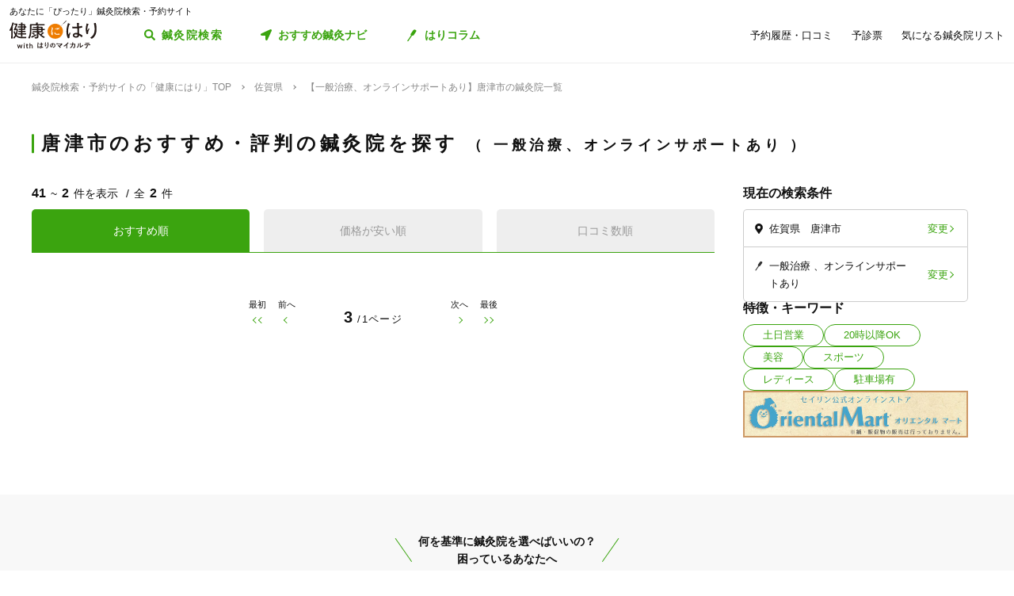

--- FILE ---
content_type: text/html; charset=utf-8
request_url: https://kenkounihari.seirin.jp/area/%E4%BD%90%E8%B3%80%E7%9C%8C/%E5%94%90%E6%B4%A5%E5%B8%82/category/cure/tag/13?page=3
body_size: 40522
content:

<!doctype html>
<html>
<head prefix="og: http://ogp.me/ns# fb: http://ogp.me/ns/fb# article: http://ogp.me/ns/article#">
    <meta charset="utf-8">
    <meta http-equiv="X-UA-Compatible" content="chrome=1; IE=edge">
    <meta name="viewport" content="width=device-width, initial-scale=1">
    <meta name="format-detection" content="telephone=no">
    <title>(3/1) 【一般治療、オンラインサポートあり】佐賀県唐津市の鍼灸院一覧 | 鍼灸院予約・検索サイト「健康にはり」</title>
    <meta name="description" content="【一般治療、オンラインサポートあり】佐賀県唐津市の鍼灸院一覧です。2件の鍼灸院が掲載されています。「健康にはり」は、鍼灸×健康・美容に関する「新たな気付き」をご提供する鍼灸院検索・予約サイトです。様々な検索条件で鍼灸院を検索してみましょう。">
    <link rel="canonical" href="https://kenkounihari.seirin.jp/area/佐賀県/唐津市/category/cure/tag/13?sort=10&amp;page=3">
    <link rel="prev" href="https://kenkounihari.seirin.jp/area/佐賀県/唐津市/category/cure/tag/13?sort=10&amp;page=2">
    <meta name="robots" content="all">
    <link rel="stylesheet" href="/css/style-min.css?v=sYSucSx-50FbxfN2j0_Y7JA0tI2VA4Soj6gWI8ZhPgs">
    <link rel="icon" href="/images/favicon/favicon.svg" type="image/svg+xml">
    <link rel="icon alternate" href="/images/favicon/favicon.png" type="image/png">
    <link rel="apple-touch-icon" sizes="180x180" href="/images/favicon/apple-touch-icon.png">
    <meta name="twitter:card" content="summary_large_image">
    <meta property="og:title" content="(3/1) 【一般治療、オンラインサポートあり】佐賀県唐津市の鍼灸院一覧 | 鍼灸院予約・検索サイト「健康にはり」">
    <meta property="og:description" content="【一般治療、オンラインサポートあり】佐賀県唐津市の鍼灸院一覧です。2件の鍼灸院が掲載されています。「健康にはり」は、鍼灸×健康・美容に関する「新たな気付き」をご提供する鍼灸院検索・予約サイトです。様々な検索条件で鍼灸院を検索してみましょう。">
    <meta property="og:type" content="article">
    <meta property="og:url" content="https://kenkounihari.seirin.jp/area/佐賀県/唐津市/category/cure/tag/13?sort=10">
    <meta property="og:image" content="https://kenkounihari.seirin.jp/images/ogp.png">

        <!-- Google Tag Manager -->
    <script>
        (function (w, d, s, l, i) {
            w[l] = w[l] || [];
            w[l].push(
                {
                    'gtm.start': new Date().getTime(),
                    event: 'gtm.js'
                });
            var f = d.getElementsByTagName(s)[0],
                j = d.createElement(s),
                dl = l != 'dataLayer' ? '&l=' + l : '';
            j.async = true;
            j.src = 'https://www.googletagmanager.com/gtm.js?id=' + i + dl;
            f.parentNode.insertBefore(j, f);
        })(window, document, 'script', 'dataLayer', 'GTM-NDCV3HP');
    </script>
 <!-- End Google Tag Manager -->
    <script src="https://code.jquery.com/jquery-3.3.1.min.js"></script>
    <script type="application/ld+json">
        {
  "@context": "http://schema.org",
  "@type": "BreadcrumbList",
  "itemListElement": [
    {
      "@type": "ListItem",
      "position": 1,
      "item": {
        "@id": "https://kenkounihari.seirin.jp/",
        "name": "鍼灸院検索・予約サイトの「健康にはり」TOP"
      }
    },
    {
      "@type": "ListItem",
      "position": 2,
      "item": {
        "@id": "https://kenkounihari.seirin.jp/area/%e4%bd%90%e8%b3%80%e7%9c%8c",
        "name": "佐賀県"
      }
    },
    {
      "@type": "ListItem",
      "position": 3,
      "item": {
        "@id": "https://kenkounihari.seirin.jp/area/%e4%bd%90%e8%b3%80%e7%9c%8c/%e5%94%90%e6%b4%a5%e5%b8%82/category/cure/tag/13?sort=10",
        "name": "【一般治療、オンラインサポートあり】唐津市の鍼灸院一覧"
      }
    }
  ]
}
    </script>
    
    <script type="text/javascript" src="/map/citylist" defer></script>
    <script src="https://cdn.jsdelivr.net/npm/vue@2.6.12/dist/vue.min.js" defer></script>

    <script src="/js/script.js?v=dOvMVJ3U9sNCsRTlQa3qWXOABzrh9CcQ7oi9YOL4Wrw" defer></script>
</head>
<body>
    <div class="wrapper LoginCheck">
        <script type="text/javascript">
            function isLoginCallback(data) {
                var className = data.isLogin ? "Login" : "NotLogin";
                var loginChecks = document.getElementsByClassName('LoginCheck');
                for (var i = 0; i < loginChecks.length; i++) {
                    var elm = loginChecks[i];
                    elm.classList.add(className);
                }
            }
        </script>
        <script type="text/javascript" src="/account/islogin?callback=isLoginCallback" async></script>
            <div class="headerBanner js-gtm-banner-container_sp1"></div>
        
        <header>
                <div class="inner">
                    <p class="headingText">あなたに「ぴったり」鍼灸院検索・予約サイト</p>
                    <div class="header">
                        <p class="logo"><a href="/"><img src="/images/logo.svg" alt="健康にはり"></a></p>
                        <a class="linkToSearch" href="/area/全国?dlgo=true">鍼灸院検索</a>
                        <button class="drawerSwitch" data-role="openDrawer"></button>
                        <div class="drawer" data-role="drawer">
                            <button class="drawerBg" data-role="closeDrawer"></button>
                            <div class="drawerBody" data-role="drawerBody">
                                <div class="linkButtons">
                                    <a class="linkToNavi" data-balloon-text="タイプ別だから迷わない！" href="/navi">
                                        <span class="ex">自分にあった鍼灸院探し</span>
                                        <span class="text">おすすめ鍼灸ナビ</span>
                                    </a>
                                    <a class="linkToColumn" href="/column">
                                        <span class="ex">鍼灸ビギナーの不安を解消します</span>
                                        <span class="text">はりコラム</span>
                                    </a>
                                </div>
                                <ul class="utilityLinkList">
                                    <li class="utilityLinkListItem linkToRegistration forNotLogin">
                                        <a href="/user">ログイン/新規登録</a>
                                    </li>
                                    <li class="utilityLinkListItem linkToMypage forLogin">
                                        <a href="/user">マイページ</a>
                                    </li>
                                    <li class="utilityLinkListItem linkToReservationList">
                                        <a href="/user/booking">予約履歴・口コミ</a>
                                    </li>
                                    <li class="utilityLinkListItem linkToPreexamList">
                                        <a href="/user/qa">予診票</a>
                                    </li>
                                    <li class="utilityLinkListItem linkToFavorite">
                                        <a href="/user/favorite">気になる鍼灸院リスト</a>
                                    </li>
                                    <li class="utilityLinkListItem linkToLogout forLogin">
                                        <a href="/Account/Logout">ログアウト</a>
                                    </li>
                                </ul>
                                <ul class="guideLinkList">
                                    <li class="guideLinkListItem">
                                        <a href="/guide">「健康にはり」とは</a>
                                    </li>
                                    <li class="guideLinkListItem">
                                        <a href="/faq">よくあるご質問</a>
                                    </li>
                                    <li class="guideLinkListItem">
                                        <a href="/support/inquiry">お問い合わせ</a>
                                    </li>
                                </ul>
                            </div>
                        </div>
                    </div>
                </div>            
        </header>                    
        <main>

    <ol class="breadcrumbs">
    <li itemprop="itemListElement">
            <a href="/"><span >鍼灸院検索・予約サイトの「健康にはり」TOP</span></a>
    </li>
    <li itemprop="itemListElement">
            <a href="/area/%e4%bd%90%e8%b3%80%e7%9c%8c"><span >佐賀県</span></a>
    </li>
    <li itemprop="itemListElement">
            <span>【一般治療、オンラインサポートあり】唐津市の鍼灸院一覧</span>
    </li>
    </ol>
            
<section class="searchPageSection">
    <h1 class="searchPageTitle">
        唐津市のおすすめ・評判の鍼灸院を探す
            <span class="sub">
                一般治療、オンラインサポートあり
            </span>
    </h1>
    <div class="searchResult" id="searchResult">
        <div class="side">
            <div class="facetContainer">
                <div class="facet">
                    <p class="facetTitle">現在の検索条件</p>
                    <ul class="facetList" v-on:click="showFacetModal($event)">
                        <li class="facetListItem address">
                            <span class="text" v-cloak>{{_originalSelectedCityNames}}</span>
                            <button class="facetListItemButton">変更</button>
                        </li>
                        <li class="facetListItem category">
                            <span class="text" v-cloak>{{_originalSelectedCategoryNames}}</span>
                            <span class="text" v-cloak>{{_originalSelectedTagNames}}</span>
                            <span class="text" v-cloak>{{_originalInputKeywords}}</span>
                            <button class="facetListItemButton">変更</button>
                        </li>
                    </ul>
                </div>
            </div>
            <div ref="facetModal" data-role="modal" class="facetModal">
                <div data-role="modalWrapper">
                    <div class="modalBg" v-on:click="closeModal"></div>
                    <div data-role="modalBox" class="x-largeSize">
                        <div class="modalHeader" v-on:click="closeModal">
                            <a href="#" class="btCloseModalRounded" data-role="closeModal">閉じる</a>
                        </div>
                        <div data-role="modalBoxInner" v-cloak>
                            <div class="optionContainer addressOptionGrid">
                                <p class="optionTitle address">住所</p>
                                <span class="selectWrapper">
                                    <select v-model="selectedPrefectureId">
                                        <option v-for="prefecture in cityList" :value="prefecture.prefecture_id">{{prefecture.name}}</option>
                                    </select>
                                </span>
                                <div class="cityListExpantionSwitchContainer hasBg" v-show="selectedPrefectureId != 0 && isCityListExpanded == false">
                                    <p class="selectedCityNames">{{_selectedCityNames}}</p>
                                    <button class="cityListExpantionSwitch" v-on:click="swicthCityListExpantion">{{_changeCityText}}</button>
                                </div>
                                <div :class="{cityListContainer:true, active:isCityListExpanded}" v-show="selectedPrefectureId != 0">
                                    <div class="cityListExpantionSwitchContainer">
                                        <p class="cityListLead">同じ都道府県内から最大3つ選べます</p>
                                        <button class="cityListExpantionSwitch arrowUpward" v-on:click="swicthCityListExpantion">閉じる</button>
                                    </div>
                                    <div :class="{cityList:true, limited:isCitySelectLimitReached}">
                                        <label v-for="city in _cityListOfSelectedPrefecture" :class="{isSelected:checkIfCitySelected(city.city_id), notClinicExists:!city.exist_clinic}">
                                            <input type="checkbox" :value="city.city_id" v-on:change="sortOutSelectedCityIds(city.city_id)" v-model="selectedCityIds">
                                            <span class="text">{{city.name}}</span>
                                        </label>
                                    </div>
                                </div>
                            </div>
                            <div class="optionContainer">
                                <p class="optionTitle category">ジャンル</p>
                                <div class="optionBody">
                                    <div class="categoryList">
                                        <label v-for="category in categoryList">
                                            <input type="checkbox" :value="category.id" v-model="selectedCategoryIds">
                                            <span class="text">{{category.name}}</span>
                                        </label>
                                    </div>
                                </div>
                            </div>
                            <div class="optionContainer" v-if="original.selectedTypeId == null">
                                <p class="optionTitle feature">特徴・キーワード</p>
                                <div class="optionBody">
                                    <div class="tagListContainer">
                                        <template v-for="tagGroup in tagGroupList">
                                            <p class="title">{{tagGroup.title}}</p>
                                            <div class="tagList">
                                                <label v-for="tag in getTagListByIds(tagGroup.tagIds)">
                                                    <input type="checkbox" :value="tag.id" v-model="selectedTagIds">
                                                    <span class="text">{{tag.name}}</span>
                                                </label>
                                            </div>
                                        </template>
                                    </div>
                                    <div class="keywordContainer">
                                        <p class="title">キーワード</p>
                                        <input class="keywords" type="text" v-model="inputKeywords" v-on:blur="search()" v-on:keyup="delaySearch()" v-on:keyup.enter="search()" placeholder="施設名の一部などで探せます">
                                    </div>
                                </div>
                            </div>
                        </div>
                        <div class="searchButtonContainer">
                            <a :href="_searchUrl" class="btPrimary btLargeSize btSearch" :class="{disabled:!resultNum}">
                                <span class="num" v-cloak><i class="resultNum">{{resultNum}}</i>件</span>
                                <span class="text" v-cloak>{{_actionText}}</span>
                            </a>
                        </div>
                    </div>
                </div>
            </div>
            <div class="tagLinkContainer">
                <p class="tagLinkContainerTitle">特徴・キーワード</p>
                <div class="tagLinkList">
                    <a class="tagLinkListItem" href="/area/%e4%bd%90%e8%b3%80%e7%9c%8c/%e5%94%90%e6%b4%a5%e5%b8%82/tag/1?sort=10">土日営業</a>
                    <a class="tagLinkListItem" href="/area/%e4%bd%90%e8%b3%80%e7%9c%8c/%e5%94%90%e6%b4%a5%e5%b8%82/tag/2?sort=10">20時以降OK</a>
                    <a class="tagLinkListItem" href="/area/%e4%bd%90%e8%b3%80%e7%9c%8c/%e5%94%90%e6%b4%a5%e5%b8%82/category/beauty?sort=10">美容</a>
                    <a class="tagLinkListItem" href="/area/%e4%bd%90%e8%b3%80%e7%9c%8c/%e5%94%90%e6%b4%a5%e5%b8%82/category/sports?sort=10">スポーツ</a>
                    <a class="tagLinkListItem" href="/area/%e4%bd%90%e8%b3%80%e7%9c%8c/%e5%94%90%e6%b4%a5%e5%b8%82/category/ladies?sort=10">レディース</a>
                    <a class="tagLinkListItem" href="/area/%e4%bd%90%e8%b3%80%e7%9c%8c/%e5%94%90%e6%b4%a5%e5%b8%82/tag/5?sort=10">駐車場有</a>
                </div>
            </div>
            <div class="bannerContainer js-gtm-banner-container_pc1"></div>
        </div>
            <div class="result">
                <p class="displayNumber" v-cloak>
                    <span class="current"><i>{{_countFrom}}</i>~<i>{{_countTo}}</i>件を表示</span>
                    <span class="total">全<i>{{clinicList.count}}</i>件</span>
                </p>
                <div class="tabNavigation clinicListTabNavigation">
                    <ul class="tabList">
                    <li class="tabListItem" :class="{active: sort.id == original.selectedSortId}" v-for="sort in sortList" v-on:click="onClinicListSortTabClicked(sort)"><a v-cloak>{{sort.name}}</a></li>
                    </ul>
                </div>
                <ul class="clinicList">
                    <li class="clinicListItem" v-for="clinic in clinicList.items">
                        <div class="clinicNameContainer">
                            <p class="clinicGroupName" v-if="clinic.sameGroupClinicCount > 1"  v-cloak>{{clinic.clinicGroupName}}</p>
                            <p class="clinicBusinessStatus closed" v-if="clinic.isClosed" v-cloak>閉院</p>
                            <h2 class="clinicName"><a :href="getClinicDetailUrl(clinic.id)" v-cloak>{{clinic.name}}</a></h2>
                        </div>
                        <div class="clinicInfoList" v-if="checkIfHavingAddress(clinic) || checkIfHavingNearestStaion(clinic) || checkIfHavingCourse(clinic) || checkIfHavingCategory(clinic) || checkIfHavingTag(clinic)" v-cloak>
                            <h3 class="clinicInfoListItem address" v-if="checkIfHavingAddress(clinic)">
                            <span class="clinicInfoListItemText" v-cloak>{{clinic.prefecture}}{{clinic.city}}{{clinic.address}}</span>
                            </h3>
                            <h3 class="clinicInfoListItem nearestStation" v-if="checkIfHavingNearestStaion(clinic)">
                            <span class="clinicInfoListItemText" v-cloak>{{clinic.nearestStation}}</span>
                            </h3>
                            <h3 class="clinicInfoListItem price" v-if="checkIfHavingCourse(clinic)">
                                <span class="clinicInfoListItemText" v-cloak>
                                    <span v-if="clinic.minCoursePrice == 0">- 円～</span>
                                    <span v-else>{{getMinCoursePrice(clinic)}}～</span>
                                    <span v-if="clinic.maxCoursePrice > 0">{{getMaxCoursePrice(clinic)}}</span>
                                </span>
                            </h3>
                        </div>
                        <div class="clinicReviewContainer">
                            <div class="clinicReviewHeader">
                            <div class="scoreContainer">
                                <p class="totalScore">
                                <span class="totalScoreIcons">
                                    <i class="scoreIconFilled" v-for="n in getRoundScore(clinic)"></i>
                                    <i class="scoreIconOutlined" v-for="n in getPaddingScore(clinic)"></i>
                                </span>
                                <span class="totalScoreNumber" v-cloak>{{getEvaluation(clinic,clinic.totalEvaluation)}}</span>
                                </p>
                                <p class="impressionNumber" v-cloak>
                                <a :href="getClinicDetailUrl(clinic.id)" v-cloak>({{ clinic.reviewTotalCount >= 1 ? clinic.reviewTotalCount : 0}}件)</a>
                                </p>
                            </div>
                            </div>
                        </div>
                        <div class="clinicImageContainer">
                            <a :href="getClinicDetailUrl(clinic.id)">
                            <ul class="clinicImageList">
                                <li class="clinicImageListItem"><img lazyload src="/images/loading.svg" :data-src="clinic.image" alt=""></li>
                                <li class="clinicImageListItem" v-for="url in clinic.featureImages"><img lazyload src="/images/loading.svg" :data-src="url" alt=""></li>
                            </ul>
                            </a>
                        </div>
                        <div class="clinicIntroduction" v-if="checkIfHavingIntroduction(clinic)">
                            <pre v-cloak>{{clinic.introduction}}</pre>
                        </div>
                        <ul class="clinicCategoryList" v-if="checkIfHavingCategory(clinic)">
                            <li class="clinicCategoryListItem clinicInfoListItemText" v-for="categoryName in getClinicCategoryNameList(clinic)" v-cloak>{{categoryName}}</li>
                        </ul>
                        <ul class="clinicTagList" v-if="checkIfHavingTag(clinic)">
                            <li class="clinicTagListItem" v-for="tagName in getClinicTagNameList(clinic)" v-cloak>{{tagName}}</li>
                        </ul>
                        <div class="clinicRecommendedCourse" v-if="checkIfHavingCourse(clinic)">
                            <p class="clinicRecommendedCourseTitle">代表的なコース</p>
                            <div class="clinicRecommendedCourseBody">
                            <ul class="clinicRecommendedCourseList">
                                <li class="clinicRecommendedCourseListItem" v-for="course in clinic.courses.slice(0, 3)">
                                <div class="imageContainer"><img lazyload src="/images/loading.svg" :data-src="course.image" alt=""></div>
                                <div class="textContainer">
                                    <p class="title"><a :href="getClinicDetailUrl(clinic.id) + '#courseSection'" class="titleText" v-cloak>{{course.name}}</a></p>
                                    <p class="gift" v-if="course.haveSpecial">特典あり</p>
                                    <p class="requiredTime" v-cloak>{{course.requiredTime}}分</p>
                                    <p class="price" v-cloak v-if="course.price === 0">- 円<span class="tax"></span></p>
                                    <p class="price" v-cloak v-else>{{getFormattedPrice(course.price)}}円<span class="tax">（税込）</span></p>
                                </div>
                                </li>
                            </ul>
                            </div>
                        </div>
                        <div class="contactButtonContainer" v-if="!clinic.isClosed">
                            <a class="btPrimary btLargeSize btReserve" :href="getClinicReserveUrl(clinic.id)" v-if="clinic.isCharged && clinic.isReserveStopped === false && clinic.isClosed === false && clinic.courses.filter(x => x.isReserveNotAccepted === false).length > 0">
                            <span class="balloon">24時間受付中</span>
                            <span class="text"><i class="icon_devices"></i>Webで簡単予約</span>
                            </a>
                            <button class="btGhost btMiddleSize btTel" v-on:click="onBtTelClicked($event, clinic.tel)" v-if="clinic.tel && clinic.tel.trim()">
                            <span class="sub">電話で予約</span>
                            <span class="text" data-text="電話で予約"><span class="tel" v-cloak>{{clinic.tel}}</span></span>
                            </button>
                        </div>
                    </li>
                </ul>
                <div class="paging" v-cloak>
                    <a href="/area/%e4%bd%90%e8%b3%80%e7%9c%8c/%e5%94%90%e6%b4%a5%e5%b8%82/category/cure/tag/13?sort=10" class="top" :class="{disabled:_isTop}"><span class="text">最初</span></a>
                    <a href="/area/%e4%bd%90%e8%b3%80%e7%9c%8c/%e5%94%90%e6%b4%a5%e5%b8%82/category/cure/tag/13?sort=10&amp;page=2" class="prev" :class="{disabled:_isTop}"><span class="text">前へ</span></a>
                    <p class="pageNumber"><span class="current">{{this.clinicList.page}}</span>/{{_totalPageNumber}}ページ</p>
                    <a href="/area/%e4%bd%90%e8%b3%80%e7%9c%8c/%e5%94%90%e6%b4%a5%e5%b8%82/category/cure/tag/13?sort=10&amp;page=4" class="next" :class="{disabled:_isLast}"><span class="text">次へ</span></a>
                    <a href="/area/%e4%bd%90%e8%b3%80%e7%9c%8c/%e5%94%90%e6%b4%a5%e5%b8%82/category/cure/tag/13?sort=10" class="last" :class="{disabled:_isLast}"><span class="text">最後</span></a>
                </div>
            </div>

        <div class="facetContainer">
            <div class="facet">
                <p class="facetTitle">現在の検索条件</p>
                <ul class="facetList" v-on:click="showFacetModal($event)">
                <li class="facetListItem address">
                    <span class="text" v-cloak>{{_originalSelectedCityNames}}</span>
                    <button class="facetListItemButton">変更</button>
                </li>
                <li class="facetListItem category">
                    <span class="text" v-cloak>{{_originalSelectedCategoryNames}}</span>
                    <span class="text" v-cloak>{{_originalSelectedTagNames}}</span>
                    <span class="text" v-cloak>{{_originalInputKeywords}}</span>
                    <button class="facetListItemButton">変更</button>
                </li>
                </ul>
            </div>
        </div>

        <div ref="contactModal" data-role="modal" class="contactModal">
            <div data-role="modalWrapper">
                <div class="modalBg" v-on:click="closeModal"></div>
                <div data-role="modalBox">
                <a href="#" class="btCloseModalRounded" v-on:click="closeModal">閉じる</a>
                <div data-role="modalBoxInner">
                    <p class="text">電話時は<strong>「健康にはりを見た」</strong>とお伝えいただくとスムーズに予約できます。</p>
                    <p class="text">営業・勧誘のお電話は固くお断りしております。</p>
                    <div class="contactButtonContainer">
                    <a class="btGhost btMiddleSize btTel" :href="'tel:' + tel">
                        <span class="text">{{tel}}</span>
                    </a>
                    </div>
                </div>
            </div>
        </div>
    </div>
</section>
<div class="insertedArea toNavi">
    <div class="inner">
       <div class="buttonContainer">
            <a class="btPrimary btLargeSize btNext" href="/navi">
                <span class="ex largeSize colored">何を基準に鍼灸院を選べばいいの？<br>困っているあなたへ</span>
                <span class="text">おすすめ鍼灸ナビ</span>
            </a>
            <p class="buttonLead">タイプ別で、自分に合った鍼灸院が見つかる！</p>
        </div>
    </div>
</div>    
<div class="bannerSection js-gtm-banner-container_sp2"></div>
<section class="columnIntroductionSection">
    <h2 class="columnIntroductionSectionTitle"><i class="icon_beginner_colored"></i>鍼灸がよくわかる「はりコラム」</h2>
    <p class="columnIntroductionSectionTitleLead">鍼灸初心者のあなたに、わかりやすく解説します</p>
    <div class="topicTileContainer grid grid-pc-x3 grid-tb-x3 grid-sp-x1 popUpList">
            <article class="topicTile">
                <a href="/column/2021012807">
                    <div class="topicTileImage">
                            <img lazyload src="/images/loading.svg" data-src="/column/images/y0Ncl8VRrJx8LQjOYB5HAbU7eGFGY9jePvQKTwICnug" alt="">

                    </div>
                    <h3 class="topicTileTitle">鍼治療の効果が出るのはいつから？効果を感じるためのコツや通院スケジュールも解説</h3>
                    <p class="topicTileDate">2025.04.21</p>
                </a>
            </article>
            <article class="topicTile">
                <a href="/column/2021012801">
                    <div class="topicTileImage">
                            <img lazyload src="/images/loading.svg" data-src="/column/images/-mPkYZEJMjUbT_nrI-r9vi-WhxEtXYedtglBzo_ruTc" alt="">

                    </div>
                    <h3 class="topicTileTitle">【必読】5分でわかる「鍼灸」とは？効果やメカニズムを徹底解説</h3>
                    <p class="topicTileDate">2025.04.21</p>
                </a>
            </article>
            <article class="topicTile">
                <a href="/column/2021102101">
                    <div class="topicTileImage">
                            <img lazyload src="/images/loading.svg" data-src="/column/images/HBGjvm55WjzCRt-scIeD6IVe7MGRfGhOCCAZIiZPfUc" alt="">

                    </div>
                    <h3 class="topicTileTitle">テニス肘に効果的なツボ8選！根本解決を目指す鍼灸治療とは</h3>
                    <p class="topicTileDate">2025.04.04</p>
                </a>
            </article>
    </div>
    <div class="buttonContainer">
        <a class="btGhost btMiddleSize btNextGhost" href="/Column">コラムをもっと読む</a>
    </div>
</section>

<input type="hidden" id="ClinicListJson" name="ClinicListJson" value="{&quot;count&quot;:2,&quot;page&quot;:3,&quot;pageSize&quot;:20,&quot;items&quot;:[]}" />
<input type="hidden" id="Word" name="Word" value="" />
<script>

          const clinicSearchPageBaseUrl = window.location.origin + "/search";
          const clinicDetailBaseUrl = window.location.origin + "/clinic";
          const clinicSearchApiUrl = window.location.origin + "/api/clinics/search";
          const selectedPrefectureId = 41;
          const selectedCityIds = ["2680"];
          const selectedCategoryIds = [1];
          const selectedTagIds = [13];
          const inputKeywords = document.getElementById("Word").value;
          const selectedSortId = 10;
          const selectedTypeId = null;
          const page = 3;
          const pageSize = 20;
          const dialogOpen = false
          const tagList = [
          {
            id: 1,
            name: "土日営業"
          },
          {
            id: 2,
            name: "20時以降OK"
          },
          {
            id: 3,
            name: "当日予約"
          },
          {
            id: 4,
            name: "ネット予約"
          },
          {
            id: 5,
            name: "駐車場あり"
          },
          {
            id: 6,
            name: "駅近"
          },
          {
            id: 7,
            name: "往療あり"
          },
          {
            id: 8,
            name: "送迎あり"
          },
          {
            id: 9,
            name: "キッズスペースあり"
          },
          {
            id: 10,
            name: "バリアフリー"
          },
          {
            id: 11,
            name: "個室完備"
          },
          {
            id: 12,
            name: "コロナ対応"
          },
          {
            id: 13,
            name: "オンラインサポートあり"
          },
          {
            id: 14,
            name: "丁寧な説明"
          },
          {
            id: 15,
            name: "セルフケアアドバイス"
          },
          {
            id: 16,
            name: "チャットでの事前相談"
          },
          {
            id: 17,
            name: "カルテ共有"
          },
          {
            id: 18,
            name: "経験豊富なスタッフ在籍"
          },
          {
            id: 19,
            name: "女性スタッフ在籍"
          },
          {
            id: 20,
            name: "女性限定"
          },
          {
            id: 21,
            name: "特典あり"
          },
          {
            id: 22,
            name: "保険適用の相談可"
          },
          {
            id: 23,
            name: "地域支援クーポン可"
          },
          {
            id: 24,
            name: "電子決済可"
          },
          {
            id: 25,
            name: "クレカ可"
          },
          {
            id: 26,
              name: "痛みの少ない鍼シール"
          },
          {
            id: 27,
            name: "使い捨て鍼使用"
          },
          {
            id: 28,
            name: "トライアルコースあり"
          }];
          const sortList = [
            { id: 10, name: "おすすめ順" },        
            { id: 11, name: "価格が安い順" },
            { id: 12, name: "口コミ数順" }
          ];
    const clinicList = JSON.parse(document.getElementById('ClinicListJson').value);
</script>


                <hr class="connector">
                <div class="appIntroductionContainer">
                    <article class="appIntroduction">
                        <h3 class="appIntroductionTitle">
                            <span class="appIntroductionTitleText">
                                <span class="fragment">チャットで事前相談も可能！</span>
                                <span class="fragment">鍼灸院検索と予約を、アプリでも</span>
                            </span>
                            <img src="/images/logo_hari-no-mykarte.svg" alt="はりのマイカルテ">
                        </h3>
                        <div class="appIntroductionBody">
                            <div class="appIntroductionBg slideIn">
                                <img src="/images/app_mockup.png" alt="">
                            </div>
                            <div class="appIntroductionContent">
                                <ul class="appStrengthList popUpList">
                                    <li class="appStrengthListItem">予診票を<br>事前送信</li>
                                    <li class="appStrengthListItem">治療内容が<br>共有される</li>
                                    <li class="appStrengthListItem">チャットで<br>相談</li>
                                    <li class="appStrengthListItem">セルフケア<br>情報</li>
                                </ul>
                                <div class="appStrengthDescription">
                                    <h4 class="appStrengthDescriptionTitle"><i>アプリならでは</i>の機能が満載！</h4>
                                    <ul class="appStrengthDescriptionList slideInList">
                                        <li class="appStrengthDescriptionListItem">
                                            <p class="appStrengthDescriptionListItemTitle">予診票を事前送信</p>
                                            <p class="appStrengthDescriptionListItemBody">来院前にアプリから予診票を手軽に送信。<br>診てほしいポイントをしっかり書けるから、スムーズに治療を受けることができます。</p>
                                        </li>
                                        <li class="appStrengthDescriptionListItem">
                                            <p class="appStrengthDescriptionListItemTitle">治療内容が共有される</p>
                                            <p class="appStrengthDescriptionListItemBody">受けた治療がどんな内容だったか、カルテ共有という新しい形でアプリに届きます。治療前後の比較も載るので、自分の状態がひと目で分かります。</p>
                                        </li>
                                        <li class="appStrengthDescriptionListItem">
                                            <p class="appStrengthDescriptionListItemTitle">チャットで相談</p>
                                            <p class="appStrengthDescriptionListItemBody">その日の空き状況や、ちょっとしたアドバイスなどを、気軽に鍼灸院と相談できます。<br>※本チャットでは、お客様の個別的な状態を踏まえた疾患の可能性の提示・診断等の医学的判断を行えないこと予めご了承ください。</p>
                                        </li>
                                        <li class="appStrengthDescriptionListItem">
                                            <p class="appStrengthDescriptionListItemTitle">セルフケア情報</p>
                                            <p class="appStrengthDescriptionListItemBody">自宅でひとりでもできるセルフケア情報をお届け。症状や体質に合ったケア方法を学べます。</p>
                                        </li>
                                    </ul>
                                </div>
                                <div class="appIntroductionButtonContainer">
                                    <a class="apple" href="https://apps.apple.com/jp/app/apple-store/id1521444747" target="_blank"><img src="/images/app_store_badge.svg" alt="App Store"></a>
                                    <a class="google" href="https://play.google.com/store/apps/details?id=jp.co.seirin.shield" target="_blank"><img src="/images/googleplay.png" alt="Google Play"></a>
                                </div>
                            </div>
                        </div>
                    </article>
                </div>
        </main>
        <footer>
            <ul class="footerLinkList">
                <li class="footerLinkListItem"><a href="/guide">「健康にはり」とは</a></li>
                <li class="footerLinkListItem"><a href="/faq">よくあるご質問</a></li>
                <li class="footerLinkListItem"><a href="/reviewguide">口コミ投稿ガイドライン</a></li>
                <li class="footerLinkListItem"><a href="/term">利用規約</a></li>
                <li class="footerLinkListItem"><a href="https://www.seirin.jp/privacy_policy/" target="_blank">個人情報保護方針</a></li>
                <li class="footerLinkListItem"><a href="https://89pf.seirin.jp/" target="_blank">無料掲載のお申し込み（鍼灸院様向け）</a></li>
                <li class="footerLinkListItem"><a href="/support/inquiry">お問い合わせ</a></li>
                <li class="footerLinkListItem"><a href="https://www.seirin.jp/" target="_blank">運営会社</a></li>
            </ul>
            <p onclick="Geo()" class="copyright">© 2021 セイリン株式会社</p>
        </footer>
    </div>    
</body>
</html>
